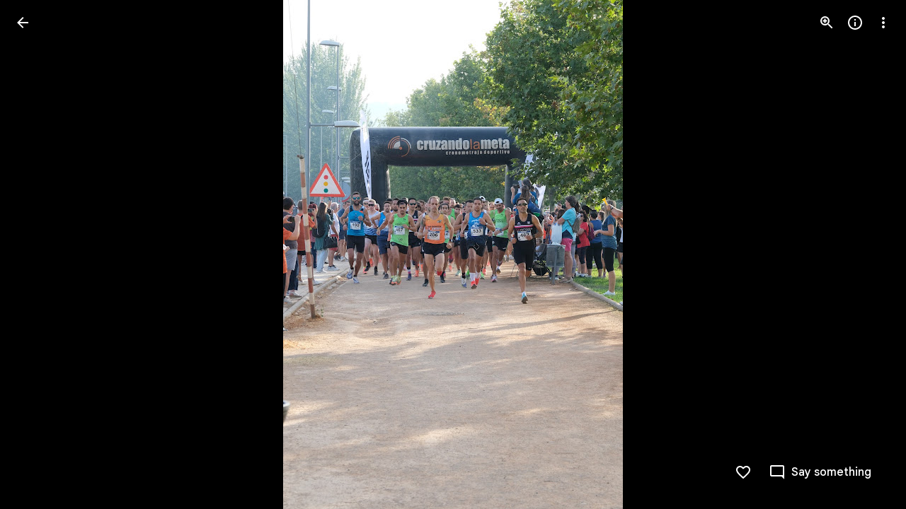

--- FILE ---
content_type: text/javascript; charset=UTF-8
request_url: https://photos.google.com/_/scs/social-static/_/js/k=boq.PhotosUi.en_US.QEsycpKAnEM.2019.O/ck=boq.PhotosUi.iD4UeXFS4u4.L.B1.O/am=AAAAiDWAGZjNJf5zAQBBxvcdF9A_nhbCDTQZXjB8sxE/d=1/exm=A7fCU,Ahp3ie,B7iQrb,BTP52d,BVgquf,DgRu0d,E2VjNc,EAvPLb,EFQ78c,IXJ14b,IZT63,Ihy5De,IoAGb,JNoxi,KUM7Z,Kl6Zic,L1AAkb,LEikZe,Lcfkne,LhnIsc,LuJzrb,LvGhrf,MI6k7c,MpJwZc,NCfd3d,NwH0H,O1Gjze,O6y8ed,OTA3Ae,P6sQOc,PIVayb,PrPYRd,QIhFr,RMhBfe,RqjULd,RyvaUb,SdcwHb,Sdj2rb,SpsfSb,UBtLbd,UUJqVe,Uas9Hd,Ulmmrd,V3dDOb,WO9ee,Wp0seb,XGBxGe,XVMNvd,XqvODd,YYmHzb,Z15FGf,ZDZcre,Zjf9Mc,ZwDk9d,_b,_tp,aW3pY,ag510,b7RkI,byfTOb,c08wCc,ctK1vf,e5qFLc,eT0are,ebZ3mb,fBsFbd,gI0Uxb,gJzDyc,gychg,hKSk3e,hc6Ubd,hdW3jf,iH3IVc,ig9vTc,j85GYd,jmpo2c,k0FtEb,kjKdXe,l5KCsc,lWpni,lXKNFb,lYp0Je,lazG7b,lfpdyf,lsjVmc,lwddkf,m9oV,mI3LFb,mSX26d,mdR7q,mzzZzc,n73qwf,nbAYS,o3R5Zb,odxaDd,opk1D,p0FwGc,p3hmRc,p9Imqf,pNBFbe,pjICDe,pw70Gc,q0xTif,qTnoBf,rCcCxc,rgKQFc,sOXFj,saA6te,suMGRe,w9hDv,ws9Tlc,xKVq6d,xQtZb,xRgLuc,xUdipf,zbML3c,zeQjRb,zr1jrb/excm=_b,_tp,sharedphoto/ed=1/br=1/wt=2/ujg=1/rs=AGLTcCNYFced721sxZT6uEq-WDrGgq-Q_Q/ee=EVNhjf:pw70Gc;EmZ2Bf:zr1jrb;F2qVr:YClzRc;JsbNhc:Xd8iUd;K5nYTd:ZDZcre;LBgRLc:SdcwHb;Me32dd:MEeYgc;MvK0qf:ACRZh;NJ1rfe:qTnoBf;NPKaK:SdcwHb;NSEoX:lazG7b;O8Cmgf:XOYapd;Pjplud:EEDORb;QGR0gd:Mlhmy;SNUn3:ZwDk9d;ScI3Yc:e7Hzgb;Uvc8o:VDovNc;YIZmRd:A1yn5d;Zk62nb:E1UXVb;a56pNe:JEfCwb;cEt90b:ws9Tlc;dIoSBb:SpsfSb;dowIGb:ebZ3mb;eBAeSb:zbML3c;gty1Xc:suMGRe;iFQyKf:QIhFr;lOO0Vd:OTA3Ae;oGtAuc:sOXFj;pXdRYb:p0FwGc;qQEoOc:KUM7Z;qafBPd:yDVVkb;qddgKe:xQtZb;wR5FRb:rgKQFc;xqZiqf:wmnU7d;yxTchf:KUM7Z;zxnPse:GkRiKb/dti=1/m=bbreQc?wli=PhotosUi.NVfFnaJI23M.createPhotosEditorPrimaryModuleNoSimd.O%3A%3BPhotosUi.CdG4s1tl_nE.createPhotosEditorPrimaryModuleSimd.O%3A%3BPhotosUi.exceXZ_sTIM.skottieWasm.O%3A%3BPhotosUi.Lj2VrRssY9A.twixWasm.O%3A%3B
body_size: 425
content:
"use strict";this.default_PhotosUi=this.default_PhotosUi||{};(function(_){var window=this;
try{
_.n9a=_.x("EcW08c",[_.Os]);
_.n("EcW08c");
var D9b;D9b=function(a){if(a=a.split(";")[1])return[a.trim()]};
_.VJ=class extends _.FF{constructor(){super();this.lt=this.wa().Wb("B6Vhqe")?null:this.wa().Wb("N2RpBe");this.Ja=!this.lt;this.Ra=_.af(this.getData("toggles"),!0);this.ha=!1;this.ka=_.Bg(this.getData("checkedVeid"));this.mb=_.Bg(this.getData("uncheckedVeid"))}Eb(a){a.data.name==="class"&&(this.lt=this.wa().Wb("B6Vhqe")?null:this.wa().Wb("N2RpBe"),this.Ja=!this.lt)}uf(){return!!this.lt}Rb(){return this.lt}Zl(){return this.lt===null}yb(){this.lt=!this.lt;this.ua()}Rg(a){this.lt=a===null?null:!!a;this.ua()}Nb(){return this.Ra}De(){this.na()&&
(this.ha=!0,this.uk(!0),_.rk(this.Pb,300,this),this.Ra&&(this.Ja=!this.lt))}ne(a){this.oa&&(this.uk(!1),a||_.HOb.has(this.jd)&&!_.HOb.get(this.jd).XD.Nw&&this.uf()||(this.Ra&&this.yb(),this.trigger("JIbuQc",this.uf()),a=this.wa().el(),this.lt&&this.ka?_.FH(a,parseInt(this.ka.split(";")[0].trim(),10),["JIbuQc"],D9b(this.ka)):!this.lt&&this.mb&&_.FH(a,parseInt(this.mb.split(";")[0].trim(),10),["JIbuQc"],D9b(this.mb))))}Xa(){this.uk(!0)}Ya(){this.uk(!1)}te(){return!0}Pb(){this.ha=!1;this.ua()}Ea(){const a=
this.wa();a.Db("u3bW4e",this.ui()&&!this.oa);a.Db("qs41qe",this.oa||this.ha);a.Db("i9xfbb",this.Ja);a.Db("N2RpBe",!!this.lt);a.Db("B6Vhqe",this.lt===null);this.jd=="radio"&&(this.na()||a.ud("tabindex"));a.Sb("aria-checked",this.lt===null?"mixed":this.lt.toString());this.getLabel().Db("N2RpBe",!!this.lt)}jc(){return!1}};_.VJ.prototype.$wa$Iuc8x=function(){return this.jc};_.VJ.prototype.$wa$Mlp4Hf=function(){return this.Ea};_.VJ.prototype.$wa$I481le=function(){return this.te};
_.VJ.prototype.$wa$mQiROb=function(){return this.Ya};_.VJ.prototype.$wa$BIGU4d=function(){return this.Xa};_.VJ.prototype.$wa$jz8gV=function(){return this.De};_.VJ.prototype.$wa$IS8HFf=function(){return this.Nb};_.VJ.prototype.$wa$BQ7HLd=function(){return this.yb};_.VJ.prototype.$wa$B6Vhqe=function(){return this.Zl};_.VJ.prototype.$wa$hAg8Ad=function(){return this.Rb};_.VJ.prototype.$wa$N2RpBe=function(){return this.uf};_.VJ.prototype.$wa$dyRcpb=function(){return this.Eb};_.R(_.n9a,_.VJ);
_.r();
_.n6a=_.x("bbreQc",[_.Fk,_.Em,_.Pl]);
_.n("bbreQc");
var mWg=class extends _.Q{static Ha(){return{Qa:{soy:_.Dr},model:{Zc:_.x9},service:{selection:_.NS}}}constructor(a){super();this.soy=a.Qa.soy;this.Fb=a.model.Zc;this.ha=a.service.selection;this.na=_.T(_.U().Ia(()=>{const b=this.isSelected();let c=_.JPg;b&&(c=_.IPg);const d=this.Ma("cy6CSe").Sb("jslog",this.soy.renderText(_.HPg,{uf:b}));_.EH(d.el());_.ru(this,"cy6CSe").then(e=>{e.Rg(b);e.wa().focus()});this.soy.Yd(this.Ma("l0ZStb").el(),c)}))}km(){_.ES(this.ha,_.GS([this.Fb.Ta()]));this.ka()}isSelected(){const a=
this.Fb.Ta();return _.MS(this.ha,a)===1||_.MS(this.ha,a)===2}ka(){this.na()}};mWg.prototype.$wa$Hu4Tjd=function(){return this.ka};mWg.prototype.$wa$KamsZ=function(){return this.km};_.R(_.n6a,mWg);



_.r();
}catch(e){_._DumpException(e)}
}).call(this,this.default_PhotosUi);
// Google Inc.
